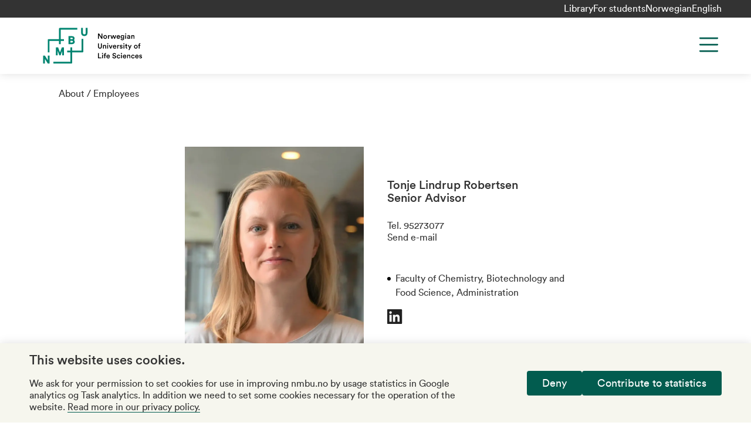

--- FILE ---
content_type: text/html; charset=utf-8
request_url: https://www.nmbu.no/en/about/employees/tonje-lindrup-robertsen
body_size: 11953
content:
<!DOCTYPE html><html lang="en"><head><meta charSet="utf-8"/><meta name="viewport" content="width=device-width"/><meta name="title" content="Tonje Lindrup Robertsen"/><meta name="description" content="NMBU"/><title>Tonje Lindrup Robertsen | NMBU</title><meta property="og:title" content="Tonje Lindrup Robertsen | NMBU"/><meta name="next-head-count" content="6"/><link rel="apple-touch-icon" sizes="180x180" href="/favicons/apple-touch-icon.png"/><link rel="icon" type="image/png" sizes="32x32" href="/favicons/favicon-32x32.png"/><link rel="icon" type="image/png" sizes="16x16" href="/favicons/favicon-16x16.png"/><link rel="manifest" href="/site.webmanifest"/><link rel="mask-icon" href="/favicons/safari-pinned-tab.svg" color="#6f4dfa"/><meta name="msapplication-TileColor" content="#e1dffd"/><meta name="theme-color" content="#e1dffd"/><link data-next-font="" rel="preconnect" href="/" crossorigin="anonymous"/><link rel="preload" href="/_next/static/css/bdc51f1eddfbe0d3.css" as="style"/><link rel="stylesheet" href="/_next/static/css/bdc51f1eddfbe0d3.css" data-n-g=""/><link rel="preload" href="/_next/static/css/c387189167573100.css" as="style"/><link rel="stylesheet" href="/_next/static/css/c387189167573100.css" data-n-p=""/><link rel="preload" href="/_next/static/css/c30ca935b2bf4881.css" as="style"/><link rel="stylesheet" href="/_next/static/css/c30ca935b2bf4881.css" data-n-p=""/><noscript data-n-css=""></noscript><script defer="" nomodule="" src="/_next/static/chunks/polyfills-c67a75d1b6f99dc8.js"></script><script src="/_next/static/chunks/webpack-1f11cd5a341429da.js" defer=""></script><script src="/_next/static/chunks/framework-cb255c3c8edfd61b.js" defer=""></script><script src="/_next/static/chunks/main-df221c61c05084df.js" defer=""></script><script src="/_next/static/chunks/pages/_app-728e637e6edf80c1.js" defer=""></script><script src="/_next/static/chunks/734-275de22e72431226.js" defer=""></script><script src="/_next/static/chunks/672-f361b1e7740f5736.js" defer=""></script><script src="/_next/static/chunks/614-6dbd00897a1d3666.js" defer=""></script><script src="/_next/static/chunks/436-84bd0aba05dc06af.js" defer=""></script><script src="/_next/static/chunks/pages/%5B%5B...slug%5D%5D-4c568d9d00a3d6af.js" defer=""></script><script src="/_next/static/1U81mloIec9l1H555yZ31/_buildManifest.js" defer=""></script><script src="/_next/static/1U81mloIec9l1H555yZ31/_ssgManifest.js" defer=""></script></head><body class="no-js"><a role="button" href="#main-content" class="absolute left-0 top-0 bg-green text-white p-xs z-[1000] transform -translate-y-full focus:translate-y-0 transition">Skip to main content</a><div id="__next"><div class="root-layout color-schema-default"><header class="site-header header_header__hnaYk"><div class="header_header-menu-bar-desktop__tQahL"><div class="layout-container flex justify-end gap-x-sm"><ul class="flex gap-sm"><li class="mt-0"><a href="/en/library">Library</a></li><li class="mt-0"><a href="/en/students">For students</a></li></ul><div class="language-switcher_lang-switcher__cKKgo lang-switcher"><div><a href="/om/ansatte/tonje-lindrup-robertsen" tabindex="0" class="lang-switcher__item">Norwegian</a></div><div><a href="/en/about/employees/tonje-lindrup-robertsen" tabindex="0" class="lang-switcher__item lang-switcher__item--active">English</a></div></div></div></div><div class="layout-container h-full sm:h-auto"><div class="pt-md pb-2xs sm:pb-sm lg:grid-container lg:grid-cols-12 relative flex sm:grid flex-col h-full sm:h-auto"><div class="site-header__logo col-span-3 -mt-2xs"><a class="text-left" title="NMBU" href="/en"><svg xmlns="http://www.w3.org/2000/svg" width="216" height="64" fill="none" viewBox="0 0 113 42"><path fill="#008571" d="M6.246 31.956H8.21v8.927H6.277l-3.314-5.277v5.277H1v-8.928h1.994l3.283 5.185v-5.184h-.03Zm18.101-.215v-8.928h-2.362l-2.087 5.614-2.055-5.614h-2.454v8.928h1.963v-5.062l1.81 4.939h1.442l1.81-4.878v5h1.933ZM48.707 1v5.43c0 .829-.277 1.81-1.565 1.81-1.289 0-1.565-.981-1.565-1.81V1h-1.994v5.46c0 2.24 1.35 3.652 3.559 3.652 2.24 0 3.558-1.35 3.558-3.651V1h-1.994ZM35.452 14.53c.613.43.982 1.135.982 1.932 0 .89-.338 1.596-.951 2.087-.706.552-1.565.613-2.393.613H29.5v-8.958h3.59c.89 0 1.564.153 2.086.49.675.43 1.074 1.228 1.074 2.025.03.614-.215 1.35-.798 1.81Zm-3.958-.86h1.718c.951 0 1.043-.46 1.043-.828 0-.552-.368-.859-1.073-.859h-1.688v1.688Zm2.945 2.762c0-.246 0-1.013-1.227-1.013h-1.718v1.902h1.688c.46 0 1.258-.122 1.258-.89Zm9.665 9.94H33.459v-3.559h-1.933v3.559h-3.559v1.933h3.559V38.95h-18.99v1.933h20.186a.746.746 0 0 0 .737-.736V28.305H45.3a.747.747 0 0 0 .736-.737V13.333h-1.932v13.039Zm-25.28-7.21h1.933v-3.59h3.589V13.64h-3.59V2.994h18.5V1.061H19.561a.747.747 0 0 0-.736.737V13.64H6.982a.747.747 0 0 0-.736.736v13.929H8.18V15.573h10.646v3.59Z"></path><path fill="#000" d="M66.313 13.15 63.46 8.762v4.388h-.982V7.382h1.258l2.639 4.11v-4.11h.981v5.768h-1.043ZM72.51 11.155c0 1.227-.86 2.117-2.056 2.117-1.166 0-2.056-.89-2.056-2.117 0-1.227.86-2.117 2.056-2.117 1.197.03 2.056.92 2.056 2.117Zm-.952 0c0-.828-.521-1.258-1.104-1.258-.583 0-1.104.43-1.104 1.258 0 .828.521 1.258 1.104 1.258.583 0 1.104-.43 1.104-1.258ZM75.853 10.112c-.123-.03-.215-.03-.307-.03-.736 0-1.074.429-1.074 1.165v1.902h-.95V9.192h.92v.644c.184-.43.613-.675 1.135-.675.123 0 .215.03.245.03v.921h.031ZM80.057 9.191l.92 2.73.798-2.73h.951L81.47 13.15h-.951l-.982-2.853-.951 2.853h-.982l-1.288-3.958h1.012l.797 2.73.92-2.73h1.013ZM86.992 12.014c-.215.705-.829 1.257-1.78 1.257-1.073 0-2.025-.767-2.025-2.116 0-1.258.92-2.087 1.933-2.087 1.227 0 1.933.798 1.933 2.056 0 .153 0 .276-.03.307h-2.915c.03.613.49 1.043 1.074 1.043.583 0 .859-.307.981-.706l.829.246Zm-.92-1.289c-.031-.46-.338-.89-.982-.89a.975.975 0 0 0-.982.89h1.963ZM88.618 13.148a.97.97 0 0 0 .982.86c.736 0 1.135-.369 1.135-1.197v-.43c-.184.307-.583.583-1.166.583-1.043 0-1.84-.828-1.84-1.933 0-1.073.736-1.932 1.84-1.932.614 0 1.013.245 1.166.583V9.19h.92v3.59c0 1.073-.552 2.055-2.024 2.055-1.043 0-1.78-.645-1.903-1.442l.89-.246Zm2.148-2.117c0-.675-.43-1.104-1.013-1.104-.613 0-1.043.43-1.043 1.104 0 .706.4 1.136 1.043 1.136.614 0 1.013-.46 1.013-1.136ZM93.405 7.166c.337 0 .613.276.613.614a.615.615 0 0 1-.613.613.615.615 0 0 1-.614-.613c0-.338.276-.614.614-.614Zm-.46 5.982V9.192h.95v3.957h-.95ZM96.165 10.878l1.012-.153c.215-.03.307-.153.307-.276 0-.338-.215-.614-.736-.614-.491 0-.767.307-.829.706l-.859-.184c.061-.675.706-1.289 1.657-1.289 1.227 0 1.687.706 1.687 1.473v1.963c0 .369.03.583.062.645h-.89c0-.031-.03-.184-.03-.491-.185.307-.584.613-1.228.613-.828 0-1.35-.583-1.35-1.196-.03-.706.491-1.104 1.197-1.197Zm1.288.614v-.184l-1.043.153c-.276.062-.522.215-.522.553 0 .276.215.521.583.521.522 0 .982-.276.982-1.043ZM100.586 13.149h-.951V9.19h.92v.522c.246-.46.736-.645 1.166-.645.982 0 1.442.706 1.442 1.565v2.516h-.951v-2.332c0-.49-.215-.89-.829-.89-.552 0-.828.43-.828.951v2.27h.031ZM62.418 22.075v-3.773h.982v3.712c0 .828.46 1.258 1.166 1.258.736 0 1.196-.46 1.196-1.258v-3.712h.982v3.773c0 1.38-.951 2.148-2.148 2.148-1.227 0-2.178-.736-2.178-2.148ZM68.953 24.102h-.951v-3.958h.92v.522c.246-.46.737-.645 1.166-.645.982 0 1.442.706 1.442 1.565v2.516h-.951V21.77c0-.49-.215-.89-.798-.89-.552 0-.828.43-.828.952v2.27ZM73.278 18.12c.337 0 .613.275.613.613a.615.615 0 0 1-.613.613.615.615 0 0 1-.614-.613c0-.338.276-.614.614-.614Zm-.491 5.982v-3.958h.95v3.958h-.95ZM77.081 24.102h-.951l-1.626-3.957h1.043l1.043 2.822 1.013-2.822h.981l-1.503 3.957ZM82.82 22.967c-.215.705-.828 1.258-1.78 1.258-1.073 0-2.024-.767-2.024-2.117 0-1.258.92-2.087 1.932-2.087 1.228 0 1.933.798 1.933 2.056 0 .153 0 .276-.03.307h-2.915c.03.613.49 1.043 1.074 1.043.583 0 .859-.307.981-.706l.829.246Zm-.89-1.289c-.03-.46-.337-.89-.982-.89a.975.975 0 0 0-.981.89h1.963ZM86.195 21.062c-.123-.03-.215-.03-.307-.03-.736 0-1.074.43-1.074 1.166V24.1h-.95v-3.958h.92v.644c.184-.43.613-.675 1.135-.675.123 0 .215.031.245.031v.92h.03ZM87.574 22.781c.031.368.307.675.798.675.399 0 .583-.215.583-.46 0-.215-.153-.368-.46-.43l-.583-.122c-.706-.154-1.074-.614-1.074-1.166 0-.706.644-1.289 1.473-1.289 1.104 0 1.472.706 1.534 1.105l-.798.214c-.03-.214-.215-.582-.736-.582-.338 0-.583.214-.583.46 0 .215.153.368.399.43l.613.122c.737.153 1.135.614 1.135 1.197 0 .613-.49 1.257-1.503 1.257-1.135 0-1.595-.736-1.626-1.196l.828-.215ZM91.38 18.12c.337 0 .613.275.613.613a.615.615 0 0 1-.614.613.615.615 0 0 1-.613-.613c0-.338.276-.614.613-.614Zm-.461 5.982v-3.958h.951v3.958h-.951ZM94.383 20.113h.828v.828h-.828v1.84c0 .338.153.492.49.492.123 0 .277-.031.338-.031v.767c-.061.03-.245.092-.583.092-.736 0-1.196-.43-1.196-1.166v-1.994h-.737v-.828h.215c.43 0 .614-.277.614-.614v-.583h.859v1.197ZM96.537 25.695l.951-2.086-1.687-3.498h1.074l1.135 2.516 1.073-2.516h1.013l-2.516 5.584h-1.043ZM106.777 22.106c0 1.227-.859 2.117-2.055 2.117-1.166 0-2.056-.89-2.056-2.117 0-1.227.859-2.117 2.056-2.117 1.165 0 2.055.89 2.055 2.117Zm-.951 0c0-.828-.522-1.258-1.104-1.258-.583 0-1.105.43-1.105 1.258 0 .828.522 1.258 1.105 1.258.582 0 1.104-.43 1.104-1.258ZM108.961 19.591v.522h.921v.828h-.921v3.13h-.951v-3.13h-.705v-.828h.705v-.552c0-.89.583-1.412 1.381-1.412.245 0 .429.062.491.092v.798c-.062-.03-.154-.03-.338-.03-.245 0-.583.091-.583.582ZM62.478 35.024v-5.768h.982v4.847H66.1v.92h-3.62ZM67.477 29.04c.337 0 .614.276.614.614a.615.615 0 0 1-.614.613.615.615 0 0 1-.614-.613c0-.338.276-.614.614-.614Zm-.46 5.983v-3.958h.95v3.957h-.95ZM70.456 30.544v.522h.92v.828h-.92v3.13h-.952v-3.13H68.8v-.828h.705v-.552c0-.89.583-1.412 1.381-1.412.245 0 .43.062.49.093v.797c-.06 0-.153-.03-.337-.03-.276-.031-.582.092-.582.582ZM75.61 33.888c-.214.705-.828 1.257-1.778 1.257-1.074 0-2.025-.767-2.025-2.116 0-1.258.92-2.087 1.932-2.087 1.228 0 1.933.798 1.933 2.056 0 .153 0 .276-.03.307h-2.915c.03.613.49 1.043 1.074 1.043.583 0 .859-.307.981-.706l.829.246Zm-.92-1.258c-.03-.46-.337-.89-.981-.89a.975.975 0 0 0-.982.89h1.963ZM81.78 30.881c-.062-.368-.369-.89-1.136-.89-.582 0-.981.4-.981.83 0 .367.215.643.675.735l.828.185c1.012.214 1.565.859 1.565 1.656 0 .89-.737 1.749-2.056 1.749-1.472 0-2.147-.951-2.24-1.78l.92-.245c.062.614.492 1.166 1.32 1.166.706 0 1.043-.337 1.043-.798 0-.368-.276-.675-.767-.767l-.828-.184c-.89-.184-1.473-.767-1.473-1.626 0-.982.89-1.78 1.964-1.78 1.35 0 1.902.83 2.025 1.473l-.86.276ZM84.353 33.06c0 .797.522 1.257 1.105 1.257.614 0 .89-.43.982-.736l.828.307c-.184.613-.767 1.288-1.81 1.288-1.166 0-2.056-.89-2.056-2.117 0-1.227.89-2.117 2.025-2.117 1.074 0 1.657.675 1.81 1.289l-.859.307c-.092-.338-.368-.737-.95-.737-.584.031-1.075.46-1.075 1.258ZM88.678 29.04c.338 0 .614.276.614.614a.615.615 0 0 1-.614.613.615.615 0 0 1-.614-.613c0-.338.277-.614.614-.614Zm-.46 5.983v-3.958h.95v3.957h-.95ZM93.99 33.888c-.215.705-.828 1.257-1.78 1.257-1.073 0-2.024-.767-2.024-2.116 0-1.258.92-2.087 1.932-2.087 1.228 0 1.933.798 1.933 2.056 0 .153 0 .276-.03.307h-2.915c.03.613.49 1.043 1.074 1.043.583 0 .859-.307.981-.706l.829.246Zm-.92-1.258c-.031-.46-.338-.89-.982-.89a.976.976 0 0 0-.982.89h1.963ZM95.984 35.023h-.95v-3.958h.92v.522c.245-.46.736-.645 1.165-.645.982 0 1.442.706 1.442 1.565v2.516h-.95V32.69c0-.49-.216-.89-.83-.89-.551 0-.827.43-.827.951v2.27h.03ZM100.461 33.06c0 .797.521 1.257 1.104 1.257.614 0 .89-.43.982-.736l.828.307c-.184.613-.767 1.288-1.81 1.288-1.166 0-2.055-.89-2.055-2.117 0-1.227.889-2.117 2.025-2.117 1.073 0 1.656.675 1.81 1.289l-.859.307c-.092-.338-.368-.737-.951-.737-.583.031-1.074.46-1.074 1.258ZM107.794 33.888c-.214.705-.828 1.257-1.779 1.257-1.074 0-2.025-.767-2.025-2.116 0-1.258.921-2.087 1.933-2.087 1.227 0 1.933.798 1.933 2.056 0 .153 0 .276-.031.307h-2.914c.03.613.49 1.043 1.073 1.043s.859-.307.982-.706l.828.246Zm-.889-1.258c-.031-.46-.338-.89-.982-.89a.976.976 0 0 0-.982.89h1.964ZM109.324 33.734c.031.368.307.675.798.675.399 0 .583-.215.583-.46 0-.215-.153-.368-.46-.43l-.583-.122c-.706-.154-1.074-.614-1.074-1.166 0-.706.644-1.289 1.473-1.289 1.104 0 1.472.706 1.534 1.105l-.798.215c-.031-.215-.215-.583-.736-.583-.338 0-.583.214-.583.46 0 .215.153.368.399.399l.613.122c.737.154 1.135.614 1.135 1.197 0 .614-.49 1.258-1.503 1.258-1.135 0-1.595-.736-1.626-1.197l.828-.184Z"></path></svg></a></div><div class="col-span-9 lg:justify-self-end lg:flex lg:flex-row-reverse maxlg:max-screen-height"><div class="absolute right-0 lg:static top-md h-[2.75rem] justify-self-end"><button class="header_menu-button__UstYC svg-path-green" title="Menu" aria-label="Menu" aria-expanded="false" aria-controls="main-navigation"><svg width="44" height="44" viewBox="0 0 44 44" fill="none" xmlns="http://www.w3.org/2000/svg" aria-hidden="true"><path d="M7.33301 11H36.6663" stroke="#333333" stroke-width="2.75" stroke-linecap="round" stroke-linejoin="round"></path><path d="M7.33301 22H36.6663" stroke="#333333" stroke-width="2.75" stroke-linecap="round" stroke-linejoin="round"></path><path d="M7.33301 33H36.6663" stroke="#333333" stroke-width="2.75" stroke-linecap="round" stroke-linejoin="round"></path></svg></button></div><div class="header_navigation__1XXg0 lg:justify-self-end hidden" id="main-navigation"><div class="accordion w-full"><div id="main-navigation-accordion" class="accordion__body" style="max-height:0px"><nav aria-label="Main navigation" class="pt-3xl pb-lg lg:p-none"><ul class="menu lg:flex lg:flex-wrap lg:justify-end text-3xl lg:text-2xl"><li class=""><a href="/studies">Studies</a></li><li class=""><a href="/en/node/46210">Research</a></li><li class=""><a href="/en/forskning/innovasjon">Innovation</a></li><li class=""><a href="/en/about">About NMBU</a></li></ul></nav><div class="lg:px-md mt-md"><form class="w-full lg:flex lg:justify-end"><div class="searchform searchform--shadow max-w-s420 searchform__left"><input type="search" name="search" aria-label="Search" placeholder="Search" value=""/><button type="submit" aria-label="Search"><span class="visually-hidden">Search</span></button></div></form></div></div></div><div class="header_header-menu-bar-mobile__NQnYl"><ul class="flex gap-sm"><li class="mt-0"><a href="/en/library">Library</a></li><li class="mt-0"><a href="/en/students">For students</a></li></ul><div class="language-switcher_lang-switcher__cKKgo lang-switcher"><div><a href="/om/ansatte/tonje-lindrup-robertsen" tabindex="0" class="lang-switcher__item">Norwegian</a></div><div><a href="/en/about/employees/tonje-lindrup-robertsen" tabindex="0" class="lang-switcher__item lang-switcher__item--active">English</a></div></div></div></div></div></div></div></header><main id="main-content"><div class="page-bg"><div class="pt-header pb-4xl layout-container"><div class="layout-container relative"><div class="page-breadcrumbs pt-md"><div class="font-circular-book"><span class="breadcrumbs_item__jMagR"><a href="/en/about">About</a></span><span class="breadcrumbs_item__jMagR"><a href="/en/about/employees">Employees</a></span></div></div></div><div class="layout"><div class="mt-3xl"><div class="container"><div class="grid-container grid-cols-2"><figure class="md:pt-2xs"><img alt="Tonje Lindrup Robertsen" loading="lazy" width="620" height="720" decoding="async" data-nimg="1" style="color:transparent;max-width:100%;height:auto;object-fit:cover" srcSet="/_next/image?url=https%3A%2F%2Fmain-bvxea6i-kdsvgmpf4iwws.eu-5.platformsh.site%2Fsites%2Fdefault%2Ffiles%2Fstyles%2Fportrait_3_4%2Fpublic%2Ftonje-lindrup-robertsen.jpg%3Fh%3D231a80e9%26itok%3D7oeUX0QQ&amp;w=640&amp;q=75 1x, /_next/image?url=https%3A%2F%2Fmain-bvxea6i-kdsvgmpf4iwws.eu-5.platformsh.site%2Fsites%2Fdefault%2Ffiles%2Fstyles%2Fportrait_3_4%2Fpublic%2Ftonje-lindrup-robertsen.jpg%3Fh%3D231a80e9%26itok%3D7oeUX0QQ&amp;w=1920&amp;q=75 2x" src="/_next/image?url=https%3A%2F%2Fmain-bvxea6i-kdsvgmpf4iwws.eu-5.platformsh.site%2Fsites%2Fdefault%2Ffiles%2Fstyles%2Fportrait_3_4%2Fpublic%2Ftonje-lindrup-robertsen.jpg%3Fh%3D231a80e9%26itok%3D7oeUX0QQ&amp;w=1920&amp;q=75"/></figure><div class="font-circular-book col-span-full md:col-auto pt-2xs md:pt-2xl"><div><h1 class="font-circular-medium text-md leading-5">Tonje Lindrup Robertsen</h1><p class=" font-circular-medium text-md">Senior Advisor</p><div class="pt-2xs md-pt-none"><div><span>Tel<!-- -->. </span><a href="tel:95273077">95273077</a></div><div><a href="mailto:tonje.robertsen@nmbu.no">Send e-mail</a></div></div></div><div class="mt-md md:mt-xl"><ul class="is-style-primary"><li>Faculty of Chemistry, Biotechnology and Food Science, Administration</li></ul></div><div class="mt-md md:mt-sm flex flex-wrap gap-sm"><span><a href="https://www.linkedin.com/in/tonje-lindrup-robertsen-2409a1104/" title="Linkedin" class="inline-block border-none !p-none" target="_blank" rel="nofollow noreferrer"><span><svg xmlns="http://www.w3.org/2000/svg" width="26" height="25" fill="none"><path fill="#212121" d="M23.906 0H1.094C.469 0 0 .469 0 1.094v22.968c0 .47.469.938 1.094.938h22.968c.625 0 1.094-.469 1.094-1.094V1.094C25 .469 24.531 0 23.906 0ZM7.344 21.25H3.75V9.375H7.5V21.25h-.156ZM5.625 7.812c-1.25 0-2.188-1.093-2.188-2.187 0-1.25.938-2.188 2.188-2.188 1.25 0 2.188.938 2.188 2.188-.157 1.094-1.094 2.188-2.188 2.188ZM21.25 21.25H17.5v-5.781c0-1.406 0-3.125-1.875-3.125s-2.188 1.562-2.188 3.125v5.937h-3.75V9.375h3.594v1.563C13.75 10 15 9.062 16.72 9.062c3.75 0 4.375 2.5 4.375 5.626v6.562h.156Z"></path></svg></span></a></span></div></div></div><ul class="accordion-list mt-3xl cke"><li><details class="details-accordion"><summary class="flex pb-sm gap-md items-center justify-between outline-none font-circular-medium cursor-pointer font-size-h3">Publications<i aria-hidden="true"><svg width="16" height="16" viewBox="0 0 22 22" fill="none" xmlns="http://www.w3.org/2000/svg"><path d="M11 1V21" stroke="#333333" stroke-width="1.75" stroke-linecap="round" stroke-linejoin="round"></path><path d="M1 11H21" stroke="#333333" stroke-width="1.75" stroke-linecap="round" stroke-linejoin="round"></path></svg></i></summary><div style="max-height:auto;overflow:hidden"><div><p><a target="_blank" rel="noreferrer" href="https://nva.sikt.no/filter?type=person&amp;organizationFacet=192&amp;name=Tonje%20Lindrup%20Robertsen">Academic profile and publications</a></p></div></div></details></li></ul></div></div></div></div></div></main><footer class="flex flex-col justify-end bg-green-light color-schema-default"><div class="footer_content___zFRn layout-container"><div class="lg:grid-container grid-cols-4 pt-lg lg:pt-3xl pb-md lg:pb-3xl accordion-list"><div><div class="accordion accordion--menu-item lg:hidden py-xs"><button aria-label="About NMBU" aria-controls="footer-menu-1" aria-expanded="false"><h3 class="font-lyon-text text-3xl" title="About NMBU">About NMBU</h3><i aria-hidden="true"><svg width="16" height="16" viewBox="0 0 22 22" fill="none" xmlns="http://www.w3.org/2000/svg"><path d="M11 1V21" stroke="#333333" stroke-width="1.75" stroke-linecap="round" stroke-linejoin="round"></path><path d="M1 11H21" stroke="#333333" stroke-width="1.75" stroke-linecap="round" stroke-linejoin="round"></path></svg></i></button><div id="footer-menu-1" class="accordion__body" style="max-height:0px"><ul class="footer_list__qZheQ menu"><li><a href="/en/node/47323">About NMBU</a></li><li><a href="/en/find-employee">Find an employee</a></li><li><a href="/en/vacancies">Work for us</a></li><li><a href="/en/about/contact-us">Contact us</a></li></ul></div></div><div class="hidden lg:block"><div class="border-b"><h3 class="text-3xl text-ellipsis font-lyon-text" title="About NMBU">About NMBU</h3></div><ul class="footer_list__qZheQ menu"><li><a href="/en/node/47323">About NMBU</a></li><li><a href="/en/find-employee">Find an employee</a></li><li><a href="/en/vacancies">Work for us</a></li><li><a href="/en/about/contact-us">Contact us</a></li></ul></div></div><div><div class="accordion accordion--menu-item lg:hidden py-xs"><button aria-label="Research" aria-controls="footer-menu-2" aria-expanded="false"><h3 class="font-lyon-text text-3xl" title="Research">Research</h3><i aria-hidden="true"><svg width="16" height="16" viewBox="0 0 22 22" fill="none" xmlns="http://www.w3.org/2000/svg"><path d="M11 1V21" stroke="#333333" stroke-width="1.75" stroke-linecap="round" stroke-linejoin="round"></path><path d="M1 11H21" stroke="#333333" stroke-width="1.75" stroke-linecap="round" stroke-linejoin="round"></path></svg></i></button><div id="footer-menu-2" class="accordion__body" style="max-height:0px"><ul class="footer_list__qZheQ menu"><li><a href="/en/research">Research</a></li><li><a href="/en/research/innovation">Innovation</a></li><li><a href="/en/research/services-and-laboratories">Services and laboratories</a></li><li><a href="/en/about/sustainability-nmbu">Sustainability</a></li></ul></div></div><div class="hidden lg:block"><div class="border-b"><h3 class="text-3xl text-ellipsis font-lyon-text" title="Research">Research</h3></div><ul class="footer_list__qZheQ menu"><li><a href="/en/research">Research</a></li><li><a href="/en/research/innovation">Innovation</a></li><li><a href="/en/research/services-and-laboratories">Services and laboratories</a></li><li><a href="/en/about/sustainability-nmbu">Sustainability</a></li></ul></div><div class="font-lyon-text hidden lg:block text-2xl mt-sm"><a href="/forside/dyresykehuset">Animal hospital</a></div></div><div><div class="accordion accordion--menu-item lg:hidden py-xs"><button aria-label="For students" aria-controls="footer-menu-3" aria-expanded="false"><h3 class="font-lyon-text text-3xl" title="For students">For students</h3><i aria-hidden="true"><svg width="16" height="16" viewBox="0 0 22 22" fill="none" xmlns="http://www.w3.org/2000/svg"><path d="M11 1V21" stroke="#333333" stroke-width="1.75" stroke-linecap="round" stroke-linejoin="round"></path><path d="M1 11H21" stroke="#333333" stroke-width="1.75" stroke-linecap="round" stroke-linejoin="round"></path></svg></i></button><div id="footer-menu-3" class="accordion__body" style="max-height:0px"><ul class="footer_list__qZheQ menu"><li><a href="https://canvas.nmbu.no">Canvas</a></li><li><a href="/en/studies">Studies and courses</a></li><li><a href="/en/students/student-parliament-nmbu">Student parliament</a></li><li><a href="https://as.foreningsportal.no/foreninger?target=212">Student associations</a></li><li><a href="/en/students/studentombud-nmbu">Whistleblowing</a></li><li><a href="/en/about/sitrap-center-excellence-education">Education quality</a></li></ul></div></div><div class="hidden lg:block"><div class="border-b"><h3 class="text-3xl text-ellipsis font-lyon-text" title="For students">For students</h3></div><ul class="footer_list__qZheQ menu"><li><a href="https://canvas.nmbu.no">Canvas</a></li><li><a href="/en/studies">Studies and courses</a></li><li><a href="/en/students/student-parliament-nmbu">Student parliament</a></li><li><a href="https://as.foreningsportal.no/foreninger?target=212">Student associations</a></li><li><a href="/en/students/studentombud-nmbu">Whistleblowing</a></li><li><a href="/en/about/sitrap-center-excellence-education">Education quality</a></li></ul></div></div><div class="font-lyon-text lg:hidden text-3xl mt-xs"><a href="/forside/dyresykehuset">Animal hospital</a></div><div class="grid-container grid-cols-2 mt-3xl lg:mt-none lg:block"><div class="lg:mt-3xs lg:mb-md"><p class="mb-3xs text-lg">Phone<!-- -->:<!-- --> <a href="tel:67230000" class="whitespace-nowrap">67 23 00 00</a></p><p class="mb-md lg:mb-lg text-lg"><a href="mailto:post@nmbu.no">E-post</a></p><p><span>Address<!-- -->: </span><br/>Postboks 5003<br/>1432 Ås<br/>Organization number<!-- -->: <!-- -->969159570<br/><a href="/en/about/contact-us#visiting-addresses" class="inline-block text-lg mt-2xs">Visiting adresses</a></p></div><ul><li class="mb-2xs last:mb-0"><a class="text-lg" href="https://www.facebook.com/UniNMBU">Facebook</a></li><li class="mb-2xs last:mb-0"><a class="text-lg" href="http://instagram.com/uninmbu">Instagram</a></li><li class="mb-2xs last:mb-0"><a class="text-lg" href="https://no.linkedin.com/school/norwegian-university-of-life-sciences/">Linkedin</a></li></ul></div></div></div><div class="footer_credits__801G_ font-circular-book bg-neutral text-white py-2xs"><div class="layout"><div class="lg:flex lg:justify-center gap-2lg"><div><a href="https://uustatus.no/nb/erklaringer/publisert/be2b5dae-1481-4161-8863-a6e566f4917a">Accessibility report</a></div><div class="mt-xs lg:mt-none"><a href="/en/about/privacy-statement-nmbus-website">Privacy statement</a></div><div class="mt-xs lg:mt-none"><button class="underline-on-dark leading-none">Manage cookies</button></div></div></div></div></footer></div></div><script id="__NEXT_DATA__" type="application/json">{"props":{"pageProps":{"menus":{"footerSecond":[{"type":"menu_link_content--menu_link_content","id":"menu_link_content:fd7189ce-8dc5-49dd-8f45-964b426bd4ec","description":null,"enabled":true,"expanded":false,"menu_name":"footer-second-en","meta":{"entity_id":"52"},"options":[],"parent":"","provider":"menu_link_content","route":{"name":"","parameters":[]},"title":"Research","url":"/en/research","weight":-50,"breadcrumbs":[{"uri":"internal:#","title":"Tilgang Nektet","options":[]}],"metatag":[{"tag":"link","attributes":{"rel":"canonical","href":"https://main-bvxea6i-kdsvgmpf4iwws.eu-5.platformsh.site/jsonapi/menu_items/footer-second-en"}}]},{"type":"menu_link_content--menu_link_content","id":"menu_link_content:d2ee4214-131e-485c-96d7-bd95c038327a","description":null,"enabled":true,"expanded":false,"menu_name":"footer-second-en","meta":{"entity_id":"51"},"options":[],"parent":"","provider":"menu_link_content","route":{"name":"","parameters":[]},"title":"Innovation","url":"/en/research/innovation","weight":-49,"breadcrumbs":[{"uri":"internal:#","title":"Tilgang Nektet","options":[]}],"metatag":[{"tag":"link","attributes":{"rel":"canonical","href":"https://main-bvxea6i-kdsvgmpf4iwws.eu-5.platformsh.site/jsonapi/menu_items/footer-second-en"}}]},{"type":"menu_link_content--menu_link_content","id":"menu_link_content:7156c0ca-873a-4996-b41f-f51145e7f570","description":null,"enabled":true,"expanded":false,"menu_name":"footer-second-en","meta":{"entity_id":"53"},"options":[],"parent":"","provider":"menu_link_content","route":{"name":"","parameters":[]},"title":"Services and laboratories","url":"/en/research/services-and-laboratories","weight":-48,"breadcrumbs":[{"uri":"internal:#","title":"Tilgang Nektet","options":[]}],"metatag":[{"tag":"link","attributes":{"rel":"canonical","href":"https://main-bvxea6i-kdsvgmpf4iwws.eu-5.platformsh.site/jsonapi/menu_items/footer-second-en"}}]},{"type":"menu_link_content--menu_link_content","id":"menu_link_content:5aa5b74d-ae2e-4cff-80fd-176cab5be09e","description":null,"enabled":true,"expanded":false,"menu_name":"footer-second-en","meta":{"entity_id":"50"},"options":[],"parent":"","provider":"menu_link_content","route":{"name":"","parameters":[]},"title":"Sustainability","url":"/en/about/sustainability-nmbu","weight":-47,"breadcrumbs":[{"uri":"internal:#","title":"Tilgang Nektet","options":[]}],"metatag":[{"tag":"link","attributes":{"rel":"canonical","href":"https://main-bvxea6i-kdsvgmpf4iwws.eu-5.platformsh.site/jsonapi/menu_items/footer-second-en"}}]}],"headerTopBanner":[{"type":"menu_link_content--menu_link_content","id":"menu_link_content:19ddea28-4647-4e1f-ace6-880b441e2ae5","description":null,"enabled":true,"expanded":false,"menu_name":"header-top-banner-en","meta":{"entity_id":"74"},"options":[],"parent":"","provider":"menu_link_content","route":{"name":"","parameters":[]},"title":"Library","url":"/en/library","weight":-50,"breadcrumbs":[{"uri":"internal:#","title":"Tilgang Nektet","options":[]}],"metatag":[{"tag":"link","attributes":{"rel":"canonical","href":"https://main-bvxea6i-kdsvgmpf4iwws.eu-5.platformsh.site/jsonapi/menu_items/header-top-banner-en"}}]},{"type":"menu_link_content--menu_link_content","id":"menu_link_content:c8a2d8f7-44d7-467f-aea3-5ddd1f1d9329","description":null,"enabled":true,"expanded":false,"menu_name":"header-top-banner-en","meta":{"entity_id":"75"},"options":[],"parent":"","provider":"menu_link_content","route":{"name":"","parameters":[]},"title":"For students","url":"/en/students","weight":-49,"breadcrumbs":[{"uri":"internal:#","title":"Tilgang Nektet","options":[]}],"metatag":[{"tag":"link","attributes":{"rel":"canonical","href":"https://main-bvxea6i-kdsvgmpf4iwws.eu-5.platformsh.site/jsonapi/menu_items/header-top-banner-en"}}]}],"footerThird":[{"type":"menu_link_content--menu_link_content","id":"menu_link_content:f0c0af07-6407-4cc1-8848-4b1097dbc3ff","description":null,"enabled":true,"expanded":false,"menu_name":"footer-third-en","meta":{"entity_id":"54"},"options":{"external":true},"parent":"","provider":"menu_link_content","route":{"name":"","parameters":[]},"title":"Canvas","url":"https://canvas.nmbu.no","weight":-50,"breadcrumbs":[{"uri":"internal:#","title":"Tilgang Nektet","options":[]}],"metatag":[{"tag":"link","attributes":{"rel":"canonical","href":"https://main-bvxea6i-kdsvgmpf4iwws.eu-5.platformsh.site/jsonapi/menu_items/footer-third-en"}}]},{"type":"menu_link_content--menu_link_content","id":"menu_link_content:442fa469-6806-44b9-b3c8-13055e75c57f","description":null,"enabled":true,"expanded":false,"menu_name":"footer-third-en","meta":{"entity_id":"55"},"options":[],"parent":"","provider":"menu_link_content","route":{"name":"","parameters":[]},"title":"Studies and courses","url":"/en/studies","weight":-49,"breadcrumbs":[{"uri":"internal:#","title":"Tilgang Nektet","options":[]}],"metatag":[{"tag":"link","attributes":{"rel":"canonical","href":"https://main-bvxea6i-kdsvgmpf4iwws.eu-5.platformsh.site/jsonapi/menu_items/footer-third-en"}}]},{"type":"menu_link_content--menu_link_content","id":"menu_link_content:b0a551ea-32e1-40fc-9ba3-748620d03e1c","description":null,"enabled":true,"expanded":false,"menu_name":"footer-third-en","meta":{"entity_id":"57"},"options":[],"parent":"","provider":"menu_link_content","route":{"name":"","parameters":[]},"title":"Student parliament","url":"/en/students/student-parliament-nmbu","weight":-47,"breadcrumbs":[{"uri":"internal:#","title":"Tilgang Nektet","options":[]}],"metatag":[{"tag":"link","attributes":{"rel":"canonical","href":"https://main-bvxea6i-kdsvgmpf4iwws.eu-5.platformsh.site/jsonapi/menu_items/footer-third-en"}}]},{"type":"menu_link_content--menu_link_content","id":"menu_link_content:501b4384-29c6-469e-abb0-15b4db81fa32","description":null,"enabled":true,"expanded":false,"menu_name":"footer-third-en","meta":{"entity_id":"58"},"options":{"external":true},"parent":"","provider":"menu_link_content","route":{"name":"","parameters":[]},"title":"Student associations","url":"https://as.foreningsportal.no/foreninger?target=212","weight":-46,"breadcrumbs":[{"uri":"internal:#","title":"Tilgang Nektet","options":[]}],"metatag":[{"tag":"link","attributes":{"rel":"canonical","href":"https://main-bvxea6i-kdsvgmpf4iwws.eu-5.platformsh.site/jsonapi/menu_items/footer-third-en"}}]},{"type":"menu_link_content--menu_link_content","id":"menu_link_content:1ba591d6-0a8b-4cd0-a8b8-daec92d6e907","description":null,"enabled":true,"expanded":false,"menu_name":"footer-third-en","meta":{"entity_id":"59"},"options":[],"parent":"","provider":"menu_link_content","route":{"name":"","parameters":[]},"title":"Whistleblowing","url":"/en/students/studentombud-nmbu","weight":-45,"breadcrumbs":[{"uri":"internal:#","title":"Tilgang Nektet","options":[]}],"metatag":[{"tag":"link","attributes":{"rel":"canonical","href":"https://main-bvxea6i-kdsvgmpf4iwws.eu-5.platformsh.site/jsonapi/menu_items/footer-third-en"}}]},{"type":"menu_link_content--menu_link_content","id":"menu_link_content:dd785325-b15c-42a4-b592-6f81e701dc59","description":null,"enabled":true,"expanded":false,"menu_name":"footer-third-en","meta":{"entity_id":"77"},"options":[],"parent":"","provider":"menu_link_content","route":{"name":"","parameters":[]},"title":"Education quality","url":"/en/about/sitrap-center-excellence-education","weight":0,"breadcrumbs":[{"uri":"internal:#","title":"Tilgang Nektet","options":[]}],"metatag":[{"tag":"link","attributes":{"rel":"canonical","href":"https://main-bvxea6i-kdsvgmpf4iwws.eu-5.platformsh.site/jsonapi/menu_items/footer-third-en"}}]}],"footerFirst":[{"type":"menu_link_content--menu_link_content","id":"menu_link_content:553f592a-bd0f-4ba8-a27e-ae7851dc3d81","description":null,"enabled":true,"expanded":false,"menu_name":"footer-first-en","meta":{"entity_id":"44"},"options":[],"parent":"","provider":"menu_link_content","route":{"name":"entity.node.canonical","parameters":{"node":"47323"}},"title":"About NMBU","url":"/node/47323","weight":-50,"breadcrumbs":[{"uri":"internal:#","title":"Tilgang Nektet","options":[]}],"metatag":[{"tag":"link","attributes":{"rel":"canonical","href":"https://main-bvxea6i-kdsvgmpf4iwws.eu-5.platformsh.site/jsonapi/menu_items/footer-first-en"}}]},{"type":"menu_link_content--menu_link_content","id":"menu_link_content:ba1b1396-b7dc-45a1-8db5-8178fa790814","description":null,"enabled":true,"expanded":false,"menu_name":"footer-first-en","meta":{"entity_id":"45"},"options":[],"parent":"","provider":"menu_link_content","route":{"name":"","parameters":[]},"title":"Find an employee","url":"/en/find-employee","weight":-49,"breadcrumbs":[{"uri":"internal:#","title":"Tilgang Nektet","options":[]}],"metatag":[{"tag":"link","attributes":{"rel":"canonical","href":"https://main-bvxea6i-kdsvgmpf4iwws.eu-5.platformsh.site/jsonapi/menu_items/footer-first-en"}}]},{"type":"menu_link_content--menu_link_content","id":"menu_link_content:5d2baf2a-eb39-4c62-98f2-691a7d172856","description":null,"enabled":true,"expanded":false,"menu_name":"footer-first-en","meta":{"entity_id":"46"},"options":[],"parent":"","provider":"menu_link_content","route":{"name":"","parameters":[]},"title":"Work for us","url":"/en/vacancies","weight":-48,"breadcrumbs":[{"uri":"internal:#","title":"Tilgang Nektet","options":[]}],"metatag":[{"tag":"link","attributes":{"rel":"canonical","href":"https://main-bvxea6i-kdsvgmpf4iwws.eu-5.platformsh.site/jsonapi/menu_items/footer-first-en"}}]},{"type":"menu_link_content--menu_link_content","id":"menu_link_content:59f93ee3-2db0-4bfc-9ce7-5bab06c2a696","description":null,"enabled":true,"expanded":false,"menu_name":"footer-first-en","meta":{"entity_id":"49"},"options":[],"parent":"","provider":"menu_link_content","route":{"name":"","parameters":[]},"title":"Contact us","url":"/en/about/contact-us","weight":-45,"breadcrumbs":[{"uri":"internal:#","title":"Tilgang Nektet","options":[]}],"metatag":[{"tag":"link","attributes":{"rel":"canonical","href":"https://main-bvxea6i-kdsvgmpf4iwws.eu-5.platformsh.site/jsonapi/menu_items/footer-first-en"}}]}],"header":[{"type":"menu_link_content--menu_link_content","id":"menu_link_content:fd8eb976-2aaf-4189-8be0-976b2b19ebee","description":null,"enabled":true,"expanded":false,"menu_name":"header-en","meta":{"entity_id":"60"},"options":[],"parent":"","provider":"menu_link_content","route":{"name":"","parameters":[]},"title":"Studies","url":"/studies","weight":-50,"breadcrumbs":[{"uri":"internal:#","title":"Tilgang Nektet","options":[]}],"metatag":[{"tag":"link","attributes":{"rel":"canonical","href":"https://main-bvxea6i-kdsvgmpf4iwws.eu-5.platformsh.site/jsonapi/menu_items/header-en"}}]},{"type":"menu_link_content--menu_link_content","id":"menu_link_content:d8d81454-3d36-4ec5-ae99-46f0f11c0af5","description":null,"enabled":true,"expanded":false,"menu_name":"header-en","meta":{"entity_id":"61"},"options":[],"parent":"","provider":"menu_link_content","route":{"name":"entity.node.canonical","parameters":{"node":"46210"}},"title":"Research","url":"/node/46210","weight":-49,"breadcrumbs":[{"uri":"internal:#","title":"Tilgang Nektet","options":[]}],"metatag":[{"tag":"link","attributes":{"rel":"canonical","href":"https://main-bvxea6i-kdsvgmpf4iwws.eu-5.platformsh.site/jsonapi/menu_items/header-en"}}]},{"type":"menu_link_content--menu_link_content","id":"menu_link_content:ce135ffc-851c-4a65-82e0-91a4e15c77a6","description":null,"enabled":true,"expanded":false,"menu_name":"header-en","meta":{"entity_id":"69"},"options":[],"parent":"","provider":"menu_link_content","route":{"name":"entity.node.canonical","parameters":{"node":"20"}},"title":"Innovation","url":"/forskning/innovasjon","weight":-48,"breadcrumbs":[{"uri":"internal:#","title":"Tilgang Nektet","options":[]}],"metatag":[{"tag":"link","attributes":{"rel":"canonical","href":"https://main-bvxea6i-kdsvgmpf4iwws.eu-5.platformsh.site/jsonapi/menu_items/header-en"}}]},{"type":"menu_link_content--menu_link_content","id":"menu_link_content:a0fc1386-174e-429d-affb-b556966fcd79","description":null,"enabled":true,"expanded":false,"menu_name":"header-en","meta":{"entity_id":"62"},"options":[],"parent":"","provider":"menu_link_content","route":{"name":"","parameters":[]},"title":"About NMBU","url":"/en/about","weight":-47,"breadcrumbs":[{"uri":"internal:#","title":"Tilgang Nektet","options":[]}],"metatag":[{"tag":"link","attributes":{"rel":"canonical","href":"https://main-bvxea6i-kdsvgmpf4iwws.eu-5.platformsh.site/jsonapi/menu_items/header-en"}}]}],"socialLinks":[{"type":"menu_link_content--menu_link_content","id":"menu_link_content:4f7defb9-709a-4a34-9174-aae08cf34271","description":null,"enabled":true,"expanded":false,"menu_name":"social-links-en","meta":{"entity_id":"65"},"options":{"external":true},"parent":"","provider":"menu_link_content","route":{"name":"","parameters":[]},"title":"Facebook","url":"https://www.facebook.com/UniNMBU","weight":-48,"breadcrumbs":[{"uri":"internal:#","title":"Tilgang Nektet","options":[]}],"metatag":[{"tag":"link","attributes":{"rel":"canonical","href":"https://main-bvxea6i-kdsvgmpf4iwws.eu-5.platformsh.site/jsonapi/menu_items/social-links-en"}}]},{"type":"menu_link_content--menu_link_content","id":"menu_link_content:994159cf-b164-423f-a4ec-4156c0e1a089","description":null,"enabled":true,"expanded":false,"menu_name":"social-links-en","meta":{"entity_id":"66"},"options":{"external":true},"parent":"","provider":"menu_link_content","route":{"name":"","parameters":[]},"title":"Instagram","url":"http://instagram.com/uninmbu","weight":-47,"breadcrumbs":[{"uri":"internal:#","title":"Tilgang Nektet","options":[]}],"metatag":[{"tag":"link","attributes":{"rel":"canonical","href":"https://main-bvxea6i-kdsvgmpf4iwws.eu-5.platformsh.site/jsonapi/menu_items/social-links-en"}}]},{"type":"menu_link_content--menu_link_content","id":"menu_link_content:91a65031-8e90-4065-a5a1-4d86347f56cd","description":null,"enabled":true,"expanded":false,"menu_name":"social-links-en","meta":{"entity_id":"78"},"options":{"external":true},"parent":"","provider":"menu_link_content","route":{"name":"","parameters":[]},"title":"Linkedin","url":"https://no.linkedin.com/school/norwegian-university-of-life-sciences/","weight":0,"breadcrumbs":[{"uri":"internal:#","title":"Tilgang Nektet","options":[]}],"metatag":[{"tag":"link","attributes":{"rel":"canonical","href":"https://main-bvxea6i-kdsvgmpf4iwws.eu-5.platformsh.site/jsonapi/menu_items/social-links-en"}}]}]},"translationPaths":{"paths":[{"alias":"/om/ansatte/tonje-lindrup-robertsen","pid":18664,"langcode":"nb"},{"alias":"/en/about/employees/tonje-lindrup-robertsen","pid":19649,"langcode":"en"}]},"resource":{"type":"user--user","id":"f81da2dc-ccd8-41e4-8b8e-0fbaf68994d0","display_name":"tonjrobe","drupal_internal__uid":32239,"langcode":"en","name":"tonjrobe","mail":"tonje.robertsen@nmbu.no","created":"2018-09-05T01:30:01+00:00","changed":{"value":"2026-01-26T03:00:05+00:00","preserve":null},"default_langcode":false,"breadcrumbs":[{"uri":"/en/about","title":"About","options":[]},{"uri":"/en/about/employees","title":"Employees","options":[]},{"uri":"internal:#","title":"Tonjrobe","options":[]}],"metatag":[{"tag":"meta","attributes":{"name":"title","content":"Tonje Lindrup Robertsen"}},{"tag":"meta","attributes":{"name":"description","content":"NMBU"}},{"tag":"link","attributes":{"rel":"canonical","href":"https://main-bvxea6i-kdsvgmpf4iwws.eu-5.platformsh.site/en/about/employees/tonje-lindrup-robertsen"}}],"translation_paths":[{"alias":"/om/ansatte/tonje-lindrup-robertsen","pid":18664,"langcode":"nb"},{"alias":"/en/about/employees/tonje-lindrup-robertsen","pid":19649,"langcode":"en"}],"url_alias":["/om/ansatte/tonje-lindrup-robertsen"],"path":{"alias":"/about/employees/tonje-lindrup-robertsen","pid":19649,"langcode":"en"},"content_translation_source":"und","content_translation_outdated":false,"content_translation_status":true,"content_translation_created":"2023-04-21T02:01:21+00:00","cristin_url":"https://nva.sikt.no/filter?type=person\u0026organizationFacet=192\u0026name=Tonje%20Lindrup%20Robertsen","field_about_me":null,"field_cristin_link":null,"field_employee_number":"7107868","field_facebook":null,"field_first_name":"Tonje","field_full_name":"Tonje Lindrup Robertsen","field_homepage":null,"field_last_name":"Lindrup Robertsen","field_linkedin":{"uri":"https://www.linkedin.com/in/tonje-lindrup-robertsen-2409a1104/","title":"","options":[]},"field_mobile_number":"95273077","field_person_title":"Senior Advisor","field_teaching":null,"field_telephone_number":"+4767232948","field_twitter":null,"field_user_other":null,"field_user_publications":[],"field_user_research_project":[],"field_user_selected_publications":null,"field_visible_profile":true,"links":{"self":{"href":"https://main-bvxea6i-kdsvgmpf4iwws.eu-5.platformsh.site/en/jsonapi/user/user/f81da2dc-ccd8-41e4-8b8e-0fbaf68994d0"}},"content_translation_uid":{"type":"user--user","id":"027c3c09-14d0-432d-8da0-cd50930a0d67","resourceIdObjMeta":{"drupal_internal__target_id":40699}},"field_department":{"type":"taxonomy_term--department","id":"36cbe197-d5f1-43d4-a0f2-f7868198dc11","drupal_internal__tid":17382,"drupal_internal__revision_id":3827,"langcode":"en","revision_created":"2025-10-14T17:33:08+00:00","status":true,"name":"Faculty of Chemistry, Biotechnology and Food Science, Administration","description":null,"weight":0,"changed":{"value":"2025-10-14T17:33:08+00:00","preserve":null},"default_langcode":false,"revision_translation_affected":true,"breadcrumbs":[{"uri":"internal:#","title":"Faculty of Chemistry, Biotechnology and Food Science, Administration","options":[]}],"metatag":[{"tag":"meta","attributes":{"name":"title","content":"Faculty of Chemistry, Biotechnology and Food Science, Administration | NMBU"}},{"tag":"link","attributes":{"rel":"canonical","href":"https://main-bvxea6i-kdsvgmpf4iwws.eu-5.platformsh.site/en/taxonomy/term/17382"}}],"translation_paths":[],"url_alias":["/taxonomy/term/17382"],"path":{"alias":null,"pid":null,"langcode":"en"},"publish_on":null,"unpublish_on":null,"content_translation_source":"und","content_translation_outdated":false,"content_translation_created":"2025-10-14T17:33:08+00:00","field_external_id":null,"field_external_parent_id":null,"field_mobile_number":null,"field_organization_id":"1016100000","field_override_mobile_numbers":false,"field_override_telephone_numbers":false,"field_parent_organization_id":"1016000000","field_telephone_number":null,"links":{"self":{"href":"https://main-bvxea6i-kdsvgmpf4iwws.eu-5.platformsh.site/en/jsonapi/taxonomy_term/department/36cbe197-d5f1-43d4-a0f2-f7868198dc11?resourceVersion=id%3A3827"}},"resourceIdObjMeta":{"drupal_internal__target_id":17382},"vid":{"type":"taxonomy_vocabulary--taxonomy_vocabulary","id":"28dd2b1d-a342-4f7a-833d-8594ca45c420","resourceIdObjMeta":{"drupal_internal__target_id":"department"}},"revision_user":null,"parent":[{"type":"taxonomy_term--department","id":"3fe51ef1-e71a-4d04-bceb-d74c0f533c89","resourceIdObjMeta":{"drupal_internal__target_id":17381}}],"content_translation_uid":{"type":"user--user","id":"ee9b933b-fd4b-40f3-b875-a211bfe12792","resourceIdObjMeta":{"drupal_internal__target_id":0}},"relationshipNames":["vid","revision_user","parent","content_translation_uid"]},"field_publications":[],"field_work_areas":[],"user_picture":{"type":"file--file","id":"54946d7f-b51e-4ba0-b96e-7eb356c637ad","uri":{"value":"public://tonje-lindrup-robertsen.jpg","url":"/sites/default/files/tonje-lindrup-robertsen.jpg"},"image_style_uri":{"block_hero_banner":"https://main-bvxea6i-kdsvgmpf4iwws.eu-5.platformsh.site/sites/default/files/styles/block_hero_banner/public/tonje-lindrup-robertsen.jpg?h=231a80e9\u0026itok=l5s9VzpN","landscape_16_9":"https://main-bvxea6i-kdsvgmpf4iwws.eu-5.platformsh.site/sites/default/files/styles/landscape_16_9/public/tonje-lindrup-robertsen.jpg?h=231a80e9\u0026itok=5lsg5Nih","landscape_4_3":"https://main-bvxea6i-kdsvgmpf4iwws.eu-5.platformsh.site/sites/default/files/styles/landscape_4_3/public/tonje-lindrup-robertsen.jpg?h=231a80e9\u0026itok=K6iC70iP","large":"https://main-bvxea6i-kdsvgmpf4iwws.eu-5.platformsh.site/sites/default/files/styles/large/public/tonje-lindrup-robertsen.jpg?h=231a80e9\u0026itok=bh9uukGY","logo_gallery":"https://main-bvxea6i-kdsvgmpf4iwws.eu-5.platformsh.site/sites/default/files/styles/logo_gallery/public/tonje-lindrup-robertsen.jpg?itok=ntV81hBE","media_library":"https://main-bvxea6i-kdsvgmpf4iwws.eu-5.platformsh.site/sites/default/files/styles/media_library/public/tonje-lindrup-robertsen.jpg?itok=DNqUu9TE","medium":"https://main-bvxea6i-kdsvgmpf4iwws.eu-5.platformsh.site/sites/default/files/styles/medium/public/tonje-lindrup-robertsen.jpg?itok=3Pp9YYBC","original_ratio":"https://main-bvxea6i-kdsvgmpf4iwws.eu-5.platformsh.site/sites/default/files/styles/original_ratio/public/tonje-lindrup-robertsen.jpg?itok=14v0p35o","portrait_3_4":"https://main-bvxea6i-kdsvgmpf4iwws.eu-5.platformsh.site/sites/default/files/styles/portrait_3_4/public/tonje-lindrup-robertsen.jpg?h=231a80e9\u0026itok=7oeUX0QQ","square_1_1":"https://main-bvxea6i-kdsvgmpf4iwws.eu-5.platformsh.site/sites/default/files/styles/square_1_1/public/tonje-lindrup-robertsen.jpg?h=231a80e9\u0026itok=IfDtjsAr","thumbnail":"https://main-bvxea6i-kdsvgmpf4iwws.eu-5.platformsh.site/sites/default/files/styles/thumbnail/public/tonje-lindrup-robertsen.jpg?itok=awU6LKzT"},"links":{"self":{"href":"https://main-bvxea6i-kdsvgmpf4iwws.eu-5.platformsh.site/jsonapi/file/file/54946d7f-b51e-4ba0-b96e-7eb356c637ad"}},"resourceIdObjMeta":{"alt":"","title":"","width":1813,"height":2244,"drupal_internal__target_id":64373}},"relationshipNames":["content_translation_uid","field_department","field_publications","field_work_areas","user_picture"],"relatedResearchProjects":[]},"breadcrumbLinks":[{"label":"About","href":"/en/about"},{"label":"Employees","href":"/en/about/employees"}],"theme":"default","__lang":"en","__namespaces":{"global":{"Home":"Home","Home page":"Home page","No articles found":"No articles found","Read more":"Read more","Latest News":"Latest News","No articles found.":"No articles found.","Category":"Category","Archive":"Archive","Published":"Published","By":"By","Updated":"Updated","Share":"Share","From":"From","Full time":"Full time","To":"To","Time":"Time","Place":"Place","Date":"Date","Address":"Address","Phone":"Phone","Photo":"Photo","Foto":"Photo","E-mail":"E-post","Tel":"Tel","Visitor addresses":"Visitor addresses","Register here":"Register here","Contact person":"Contact person","Send e-mail":"Send e-mail","Attachments":"Attachments","Date and time":"Date and time","Animal hospital":"Animal hospital","Not accepting new students":"Not accepting new students","Not Found":"Not Found","Search":"Search","News":"News","Accessibility report":"Accessibility report","About NMBU":"About NMBU","Research":"Research","Research projects":"Research projects","For students":"For students","Organization number":"Organization number","Part time 4 years":"Part time 4 years","Privacy statement":"Privacy statement","previewAlertMessage":"This page is a preview. \u003ca href='/api/exit-preview'\u003eClick here\u003c/a\u003e to exit preview mode.","Manage cookies":"Manage cookies","Fakultet":"Faculty","Snarveier":"Shortcuts","Tidsrom":"Timeframe","Forskningsgruppe":"Research Group","Start and end date not yet defined":"Start and end date not yet defined","Newsletter":"Newsletter","List of publications from my research":"List of publications from my research.","ai-help-link":"https://www.nmbu.no/en/students/permitted-aids-ai-write-and-cite#aicategory","Academic profile and publications":"Academic profile and publications"},"search":{"pageTitle":{"search":"Search","projects":"Research projects","groups":"Research groups","research":"Research","employees":"Find employee","studies":"Studies","courses":"Courses","sevuCourses":"Continuing education"},"contentType":{"article":"Article","event":"Event","page":"Page","research_group":"Research group","research_project":"Research project","sevu_course":"EVU course","study_plan":"Study plan","study_program":"Study program","study_subject":"Study subject","user":"Employee"},"searchResults":{"allStudies":"All studies","count":"Displaying {{num}} of {{total}} results","loadMore":"See more results","loading":"Searching...","noResults":"Sorry we could not find any results with your search. Try to rephrase your search or use fewer keywords.","other":"Other"},"projectResults":{"count":"Displaying {{num}} of {{total}} research projects","loadMore":"See more projects","item":{"dates":"Time frame: {{dates}}"}},"projectSearch":{"filters":{"language":{"nb":"Norwegian","en":"English"},"dateRange":{"present":"Ongoing","past":"Finished Project"}},"faculty":{"label":"Choose faculty","all":"All"}},"groupResults":{"count":"Displaying {{num}} of {{total}} research groups","loadMore":"See more groups"},"employeeResults":{"count":"Displaying {{num}} of {{total}} employees","loadMore":"See more employees"},"employeeSearch":{"faculty":{"label":"Choose faculty","all":"All"},"department":{"label":"Choose department","all":"All"}},"studyProgramResults":{"findCourses":"Find Courses","continueEdu":"Continuing education","generalAdmission":"General information about admission"},"studySubjectResults":{"loadMore":"See more courses"},"studyTable":{"name":"Course name","code":"Code","language":"Lang.","credits":"Credits"},"studyFilters":{"title":"Advanced search","fields":{"faculty":"Faculty","language":"Language","criteria":"Admission criteria","period":"Course begins","level":"Level","start":"Start","responsible":"Responsible","credits":"Credits (ECTS)","code":"Course code","exam":"Exam","campus":"Campus / Online"},"language":{"norsk":"Norwegian","english":"English","bilingual":"Norwegian, English","bilingual2":"English, Norwegian"},"placeholders":{"responsible":"First or last name"},"all":"All","submit":"Search"},"sevuCourseResults":{"introText":"Continuing education at NMBU offers a wide range of part-time courses. We also make special courses on request for companies.","more":"More","contact":"Contact Centre for continuing education","studies":"All studies at NMBU"},"meta":{"research":{"description":"Facts. NMBU has approx. 850 researchers and approx. 500 PhD students spread over seven faculties. Find an expert. Who can answer what? Here you will find an overview of many of NMBU's leading experts in various topics"},"studies":{"description":"Find the study program for you at the Norwegian University of Life Sciences. We are looking for you who dare to think big!"},"courses":{"description":"Find courses offered at Norwegian University of Life Sciences."},"employees":{"description":"Find an employee at Norwegian University of Life Sciences."},"news":{"description":"Currently happening at Norwegian University of Life Sciences."},"events":{"description":"Events at Norwegian University of Life Sciences."},"search":{"description":"Search for content at Norwegian University of Life Sciences."},"sevuCourses":{"description":""}}},"forms":{"searchForm":{"label":"Search"},"selectField":{"placeholder":"Select..."}},"cookie-banner":{"title":"This website uses cookies.","description":"We ask for your permission to set cookies for use in improving nmbu.no by usage statistics in Google analytics og Task analytics. In addition we need to set some cookies necessary for the operation of the website.","privacyPolicyLink":"Read more in our privacy policy.","denyButton":"Deny","consentButton":"Contribute to statistics"},"study-plan":{"go-back-link":"Go back to study program","go-to-plan-link":"Study plan","spring":"Spring","fall":"Fall","select-semester":"Choose start semester","study-plan-info-header":"About the study plan","study-plan-info-text":"Normal progression is 30 ECTS per semester.","go-to-more-info-text":"More information about what is required of students","more-info-study-plan":"More information about the study plan","more-info-study-plan-link":"/studies/study-plans"}}},"__N_SSG":true},"page":"/[[...slug]]","query":{"slug":["about","employees","tonje-lindrup-robertsen"]},"buildId":"1U81mloIec9l1H555yZ31","isFallback":false,"gsp":true,"locale":"en","locales":["nb","en"],"defaultLocale":"nb","scriptLoader":[]}</script><script>
        if (document.body) {
          document.body.classList.remove('no-js');
        }</script><noscript><iframe src="https://www.googletagmanager.com/ns.html?id=GTM-NZHMJGQ" height="0" width="0" style="display: none; visibility: hidden;" /></noscript></body></html>

--- FILE ---
content_type: application/javascript
request_url: https://storage.gra.cloud.ovh.net/v1/AUTH_fc1ba5ae6eb64e10a8c0b2499d0e8ca9/production/ebbot-web/v2/init.js
body_size: 772
content:
(function () {
  var load_script = function (
    bundle,
    id,
    next_elem,
    cdn = false,
    useOvh = false
  ) {
    let element = document.getElementById(id);
    if (cdn && element) {
      element.parentNode.removeChild(element);
      element = undefined;
    }
    if (element) return;

    var js = document.createElement('script');
    if (window.__webpack_nonce__) {
      js.nonce = window.__webpack_nonce__;
    }
    js.id = id;
    js.src = cdn
      ? `https://storage.ebbot.eu/ebbot-web/v2/3/dist/${bundle}`
      : useOvh
      ? `https://storage.gra.cloud.ovh.net/v1/AUTH_fc1ba5ae6eb64e10a8c0b2499d0e8ca9/production/ebbot-web/v2/dist/${bundle}`
      : `https://ebbot-experimental.storage.googleapis.com/ebbot-web/v2/2/dist/${bundle}`;
    js.onerror = cdn
      ? null
      : function () {
          this.onerror = null;
          load_script(bundle, id, next_elem, true);
        };
    js.async = false;
    next_elem.parentNode.insertBefore(js, next_elem);
  };

  var getParameterByName = function (name, url = document.currentScript.src) {
    name = name.replace(/[\[\]]/g, '\\$&');
    var regex = new RegExp('[?&]' + name + '(=([^&#]*)|&|#|$)'),
      results = regex.exec(url);
    if (!results) return null;
    if (!results[2]) return '';
    return decodeURIComponent(results[2].replace(/\+/g, ' '));
  };

  var cdn = window.Ebbot.cdn || getParameterByName('cdn');
  var ovh = window.Ebbot.ovh || getParameterByName('ovh');
  var tracking = window.Ebbot.tracking || getParameterByName('tracking');

  // INJECT JS
  var js_ref = document.getElementById('js-widget');

  // load_script('vendors.VENDOR_CHECKSUM.js', 'vendors-js-widget', js_ref, Boolean(cdn), Boolean(ovh));
  // load_script('runtime.RUNTIME_CHECKSUM.js', 'runtime-js-widget', js_ref, Boolean(cdn), Boolean(ovh));
  load_script(
    'index.a5343d97.js',
    'app-js-widget',
    js_ref,
    Boolean(cdn),
    Boolean(ovh)
  );
  if (tracking)
    load_script(
      'tr.4c17419c.js',
      'app-js-tr',
      js_ref,
      Boolean(cdn),
      Boolean(ovh)
    );
})();
